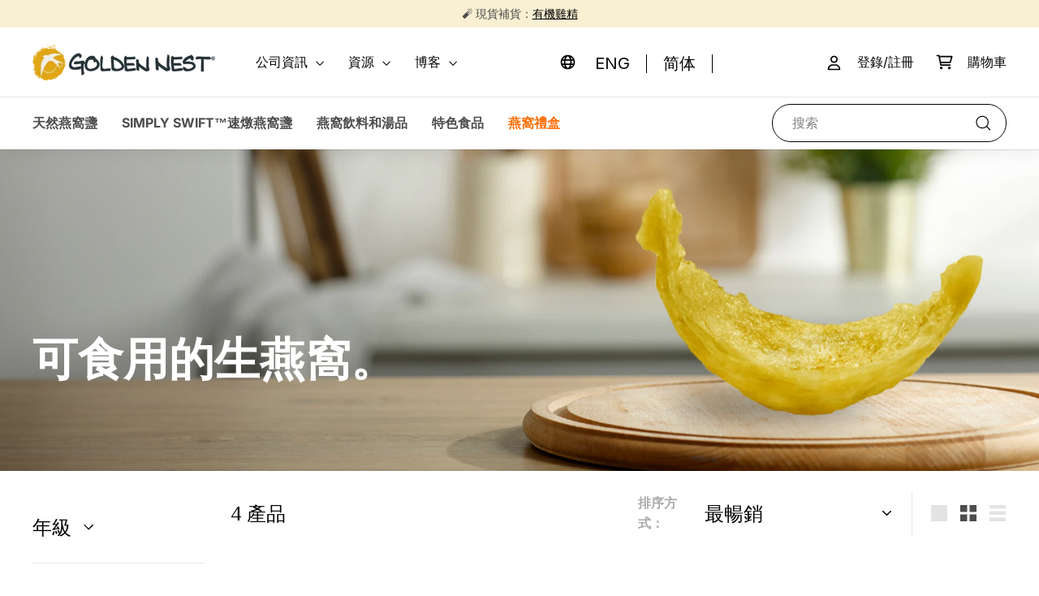

--- FILE ---
content_type: text/css
request_url: https://zh-tw.goldennest.com/cdn/shop/t/59/assets/custom.css?v=12038350867703084501767131688
body_size: 1814
content:
.maf-hero-banner .banner__info--wrap .banner__text .heading.h1{font-size:60px;font-weight:700;line-height:1.3167;letter-spacing:0;text-transform:capitalize;max-width:625px;width:100%}.maf-hero-banner .banner__content--wrap .banner__text{width:46%}.maf-hero-banner .banner__info--wrap .rte p strong{font-weight:500;color:#ae1f25}.maf-hero-banner .banner__content--wrap .banner__info--wrap,.maf-btm-banner .banner__content--wrap .banner__info--wrap{padding-top:40px;padding-bottom:40px}.maf-btm-banner .banner__content--wrap .additional_info_for_product *{font-size:12px;line-height:15px;letter-spacing:0;font-weight:400;font-family:inter;color:#000}.maf-btm-banner .banner__content--wrap .banner__info--wrap .banner__text{width:48%}.maf-btm-banner .banner__content--wrap .additional_info_for_product{margin-top:20px}.maf-btm-banner .banner__content--wrap .section_btm_wrapper{display:flex;flex-wrap:wrap;align-items:center;gap:20px}.maf-btm-banner .banner__content--wrap .section_btm_wrapper .btn_besides_text *{font-size:28px;line-height:34px;font-weight:700;letter-spacing:0;font-family:Inter;color:#000}.maf-btm-banner .banner__content--wrap .section_btm_wrapper .btn_besides_text strong{color:#ae1f25;text-transform:uppercase}#mid-autumn-festival-fc .new-grid{margin-left:0;margin-right:0;gap:33px 49px}#mid-autumn-festival-fc .new-grid .grid-item{padding-left:0;padding-bottom:0;padding-right:0;margin-bottom:0;flex:unset;width:calc(25% - 36.75px)}.maf-timer .countdown__right .right__wrap{padding:46px 42px}.maf-timer .right__wrap{display:flex;flex-wrap:wrap;justify-content:center;align-items:center}.maf-timer .right__wrap .right_title{margin-bottom:0}.maf-timer .countdown__subtitle,.maf-timer .countdown__title{margin:0}.template-mid-autumn-festival .section__featured--collection{margin-bottom:120px;margin-top:60px}.template-mid-autumn-festival .custom__blog--posts{padding-top:80px;padding-bottom:80px}.maf-review-section .index-section{padding-top:120px!important;padding-bottom:20px;margin-bottom:0}.maf-collection-list .promo-grid{padding-top:120px;padding-bottom:50px}.maf-collection-list .promo-grid .promo-grid__container{background:#faf1d3;padding:10px 20px}.maf-collection-list .promo-grid .promo-grid__container:hover .promo-grid__text .rte--block{color:#ae1f25}.maf-collection-list .promo-grid .promo-grid__content{margin:0;padding-right:5px}.maf-collection-list .promo-grid .flex-grid__item{width:21.7%;padding-top:0;margin-left:28px;padding-left:0}.maf-collection-list .promo-grid .flex-grid__item [data-aos=image-fade-in],.maf-collection-list .promo-grid .flex-grid__item [data-aos=image-fade-in] img{opacity:1!important;transform:none!important;transition:none!important}.maf-collection-list .slick-list{overflow:visible}.maf-collection-list{position:relative;overflow:hidden}.maf-collection-list .promo-grid .flex-grid__item::first-child{margin-left:0}.maf-collection-list .promo-grid .flex-grid{display:block;margin-top:0;margin-bottom:0;position:relative}.maf-collection-list:before{content:"";background:#fff;width:100%;height:100%;max-width:13%;position:absolute;right:0;top:50%;z-index:1;opacity:.7;transform:translateY(-50%)}.maf-collection-list:after{content:"";background:#fff;width:100%;height:100%;max-width:13%;position:absolute;left:0;top:50%;z-index:1;opacity:.7;transform:translateY(-50%)}.maf-collection-list .promo-grid .type-sale_collection .type-sale-images{flex:1 1 40.5%;margin:0}.maf-collection-list .promo-grid .type-sale_collection .type-sale-images .image-wrap{background:#faf1d3}.maf-collection-list .promo-grid .promo-grid__text{max-width:200px;width:100%}.maf-collection-list .promo-grid .promo-grid__text .rte--block{font-size:20px;line-height:26.6px;letter-spacing:0;font-weight:700;font-family:inter;color:#5e331a;transition:all .3s}#mid-autumn-festival-fc .section-header__link{color:#ae1f25;font-weight:700;font-size:20px;line-height:26.6px;letter-spacing:0%;vertical-align:middle;text-decoration:underline;text-decoration-style:solid;text-decoration-offset:0%;text-decoration-thickness:0%;font-family:var(--ff-ibm-plex-serif)}.maf-btm-banner .icon__text--wrap .item .icon__wrap{width:55px;height:55px}.maf-collection-list .promo-grid .slick-dots{display:flex;justify-content:center;align-items:center;column-gap:8px;list-style:none;margin-top:20px}.maf-collection-list .promo-grid .slick-dots li{line-height:0;margin:0}.maf-collection-list .promo-grid .slick-dots li button{padding:0;font-size:0;width:10px;height:10px;background:#c9c9c9;border-radius:100%}.maf-collection-list .promo-grid .slick-dots li.slick-active button{background:#000}.maf-hero-banner .section__wrap .banner__content--wrap .banner__image img{height:100%;object-fit:cover;object-position:80%}.maf-btm-banner .section__wrap .banner__content--wrap .banner__image img{height:100%;object-fit:cover;object-position:60%}.qsc2-drawer-opened #loyaltylion,.qsc2-drawer-opened .intercom-lightweight-app{display:none}@media only screen and (min-width: 1200px){.maf-hero-banner .section__wrap .banner__content--wrap .banner__image img{min-height:469px;max-height:469px}.maf-btm-banner .section__wrap .banner__content--wrap .banner__image img{max-height:600px;min-height:600px}}@media only screen and (max-width: 1728px){.maf-collection-list:before,.maf-collection-list:after{max-width:7%}}@media only screen and (max-width: 1650px){.maf-collection-list:before,.maf-collection-list:after{max-width:6%}}@media only screen and (max-width: 1440px){.maf-collection-list .promo-grid .flex-grid:before,.maf-collection-list .promo-grid .flex-grid:after{max-width:30%}.maf-hero-banner .banner__info--wrap .banner__text .heading.h1{font-size:50px}}@media only screen and (max-width: 1366px){.maf-collection-list .promo-grid .flex-grid:before,.maf-collection-list .promo-grid .flex-grid:after{max-width:25%}.maf-collection-list .promo-grid .flex-grid__item{width:25%}}@media only screen and (max-width: 1365px){.maf-collection-list .promo-grid .promo-grid__container{padding:10px 20px}}@media only screen and (min-width: 1024px) and (max-width: 1199px){.maf-hero-banner .section__wrap .banner__content--wrap .banner__image img{max-height:450px;min-height:450px}}@media only screen and (max-width: 1199px){.maf-hero-banner .banner__content--wrap .banner__text{max-width:100%;width:100%}.maf-hero-banner .banner__info--wrap .banner__text .heading.h1{font-size:40px;line-height:normal;max-width:100%;width:100%}.maf-review-section .index-section{padding-top:80px!important}.maf-collection-list .promo-grid{padding-top:80px;padding-bottom:50px}.template-mid-autumn-festival .section__featured--collection{margin-bottom:80px;margin-top:40px}#mid-autumn-festival-fc .new-grid .grid-item{width:calc(33.33% - 49px * 2 / 3)}.maf-collection-list .promo-grid .flex-grid__item{width:40%}.maf-collection-list .promo-grid .flex-grid:before,.maf-collection-list .promo-grid .flex-grid:after{max-width:22%}.maf-hero-banner .section__wrap .banner__content--wrap .banner__image.mobile__image,.maf-btm-banner .section__wrap .banner__content--wrap .banner__image.mobile__image{display:block}.maf-hero-banner .section__wrap .banner__content--wrap .banner__image,.maf-btm-banner .section__wrap .banner__content--wrap .banner__image{display:none}.maf-hero-banner .section__wrap .banner__content--wrap .banner__image img{height:100%;object-fit:cover;object-position:bottom}.maf-btm-banner .section__wrap .banner__content--wrap .banner__image img{height:100%;object-fit:cover;object-position:center}.maf-hero-banner .banner__content--wrap .banner__text,.maf-btm-banner .banner__content--wrap .banner__info--wrap .banner__text{width:100%}.maf-collection-list:before,.maf-collection-list:after{content:none}}@media only screen and (max-width: 989px){.maf-hero-banner .banner__info--wrap .banner__text .heading.h1,.maf-btm-banner .banner__info--wrap .banner__text .heading.h1{font-size:30px}.maf-review-section .index-section{padding-top:60px!important}.maf-collection-list .promo-grid{padding-top:60px;padding-bottom:50px}.template-mid-autumn-festival .section__featured--collection{margin-bottom:60px;margin-top:30px}.template-mid-autumn-festival .custom__blog--posts{padding-top:20px;padding-bottom:60px}.maf-collection-list .promo-grid .promo-grid__text .rte--block{font-size:18px;line-height:26px}.maf-review-section .index-section{padding-top:30px!important;padding-bottom:0}}@media only screen and (max-width: 767px){.template-mid-autumn-festival .jdgm-carousel-wrapper{padding:0}}@media only screen and (max-width: 749px){#mid-autumn-festival-fc .new-grid{gap:30px 20px}#mid-autumn-festival-fc .new-grid .grid-item{width:calc(50% - 10px)}.maf-collection-list .promo-grid .flex-grid__item{width:45%}.maf-collection-list .promo-grid .flickity-viewport{overflow:hidden}.maf-collection-list .promo-grid .promo-grid__text .rte--block{font-size:16px;line-height:24px}}@media only screen and (max-width: 599px){.maf-collection-list .promo-grid .flex-grid__item{width:70%;margin-left:20px}.maf-collection-list .promo-grid .type-sale_collection .type-sale-images{flex:1 1 25%;margin:0}}@media only screen and (max-width: 375px){.maf-collection-list .promo-grid .flex-grid__item{width:80%}}button[aria-label="Search Countries"] img{opacity:1}.countdown__timer-only .countdown__left{display:none}.countdown__timer-only .countdown__right{width:100%}.countdown__timer-only .countdown__right .right__wrap{padding:28px 32px}.countdown__timer-only .countdown__right .right__wrap .right_title{margin:0 0 26px}.bf-counter .countdown__right .timer__wrap td{padding:0}@media only screen and (max-width: 749px){.countdown__timer-only .countdown__right .right__wrap{padding:20px 32px}.countdown__timer-only .countdown__right .right__wrap .right_title{font-size:20px;margin:0 0 16px}}.bfcm-hero-banner .banner__info--wrap .banner__text .heading.h1{font-size:60px;font-weight:700;line-height:1.3167;letter-spacing:0;text-transform:capitalize;max-width:700px;width:100%}.custom__banner--text.bfcm-hero-banner .banner__content--wrap .banner__text{max-width:700px;width:42%}.bfcm-hero-banner .banner__text .rte p strong{color:#e1b424}.bfcm-hero-banner .additional_info_for_product{margin-top:20px}.bfcm-hero-banner .additional_info_for_product p{font-family:var(--typeHeaderPrimary),var(--typeHeaderFallback);font-size:12px;font-weight:400;color:#fff;margin:0}.bfcm-hero-banner .additional_info_for_product p strong{font-weight:600}@media only screen and (min-width: 1200px){.bfcm-hero-banner .section__wrap .banner__content--wrap .banner__image.desktop__image img{min-height:469px;object-position:80%;height:auto;object-fit:cover}}@media only screen and (max-width: 1440px){.bfcm-hero-banner .banner__info--wrap .banner__text .heading.h1{font-size:50px}}@media only screen and (max-width: 1199px){.bfcm-hero-banner .section__wrap .banner__content--wrap .banner__image.desktop__image{display:none}.bfcm-hero-banner .section__wrap .banner__content--wrap .banner__image.mobile__image{display:block}.bfcm-hero-banner .section__wrap .banner__content--wrap .banner__image.mobile__image img{height:auto}.custom__banner--text.bfcm-hero-banner .banner__content--wrap .banner__text{width:100%;max-width:100%}.bfcm-hero-banner .banner__info--wrap .banner__text .heading.h1{font-size:40px;line-height:normal;max-width:100%}.custom__banner--text.bfcm-hero-banner .banner__info--wrap .heading,.custom__banner--text.bfcm-hero-banner .banner__info--wrap .rte p,.bfcm-hero-banner .additional_info_for_product p{color:#000}.bfcm-hero-banner .banner__text .rte p strong{color:#ae1f25}}@media only screen and (max-width: 989px){.bfcm-hero-banner .banner__info--wrap .banner__text .heading.h1{font-size:30px}}.maf-collection-list .promo-grid .flex-grid__item img{mix-blend-mode:darken}.bf-cta-banner .section__wrap{max-width:1536px;margin:0 auto;padding:60px 20px 120px}.custom__banner--text.bf-cta-banner .banner__text{max-width:100%;text-align:center}.custom__banner--text.bf-cta-banner .banner__info--wrap .banner__text .heading{text-transform:capitalize;margin:0 0 24px}.bf-cta-banner .banner__info--wrap .banner__text .rte{max-width:746px;margin:0 auto}.custom__banner--text.bf-cta-banner .banner__info--wrap .banner__text .rte p{margin-bottom:30px;font-weight:400}.bf-cta-banner .banner__text .rte p strong{color:#e1b424;font-weight:600}.bf-cta-banner .additional_info_for_product{margin-top:20px}.bf-cta-banner .additional_info_for_product p{font-family:var(--typeHeaderPrimary),var(--typeHeaderFallback);font-size:12px;font-weight:400;color:#fff;margin:0}.bf-cta-banner .additional_info_for_product p strong{font-weight:600}.bf-cta-banner .banner__info--wrap .banner__text .button__wrap .btn{font-size:17px}@media only screen and (max-width: 1199px){.custom__banner--text.bf-cta-banner .banner__info--wrap{position:absolute;transform:translateY(-50%);padding:0}}@media only screen and (max-width: 989px){.bf-cta-banner .section__wrap{padding:40px 20px 92px}.custom__banner--text.bf-cta-banner .banner__info--wrap .banner__text .heading{font-size:26px}}.template-black-friday-landing-page .jdgm-carousel__more-reviews-button-container{display:none}@media only screen and (max-width: 767px){.template-black-friday-landing-page .jdgm-carousel-wrapper{padding:0}}.template-black-friday-landing-page .custom__blog--posts{padding-top:80px;padding-bottom:80px}@media only screen and (max-width: 989px){.template-black-friday-landing-page .custom__blog--posts{padding-top:20px;padding-bottom:60px}}.klaviyo-section-form{background-color:#f9f0d3}.klaviyo-section-form p{color:inherit!important}
/*# sourceMappingURL=/cdn/shop/t/59/assets/custom.css.map?v=12038350867703084501767131688 */
